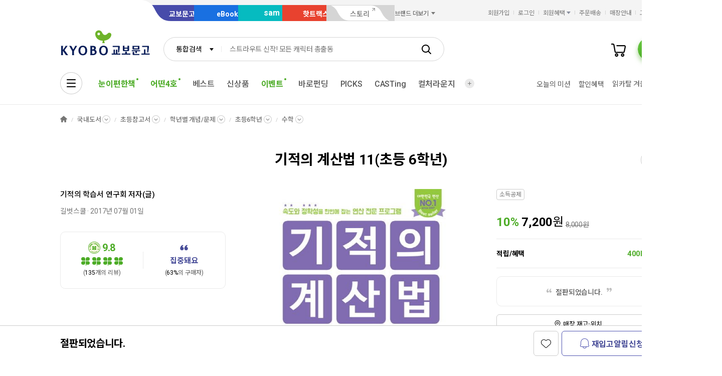

--- FILE ---
content_type: application/javascript
request_url: https://product.kyobobook.co.kr/lib/kbb-js/plugins.ui-review-list.min.js?t=202601131110
body_size: 15444
content:
/*! @kyobobook/kbb-js v1.0.10 (build 20260105-151934) */
!function(t,e){"object"==typeof exports&&"object"==typeof module?module.exports=e():"function"==typeof define&&define.amd?define([],e):"object"==typeof exports?exports.__KbbJS__=e():(t.__KbbJS__=t.__KbbJS__||{},t.__KbbJS__["plugins.ui-review-list"]=e())}(self,(function(){return(self.webpackChunk_KbbJS_=self.webpackChunk_KbbJS_||[]).push([[407],{30573:function(t,e,i){"use strict";i.d(e,{Fp:function(){return l},aE:function(){return o}});i(91829),i(57170);var n=i(78490),s=i.n(n),r=i(51956);function o(t){let e="".concat(r.CDN_HOST,"/").concat(t);return null===t?"":(t.indexOf("http")>=0?e=t:e.indexOf("localhost")>=0&&(e=e.indexOf("jwplayer")<0?"https://contents.ndev.kyobobook.co.kr/".concat(t):t),e)}function l(t){let e=arguments.length>1&&void 0!==arguments[1]?arguments[1]:1;return null===t||(0===e?t=t.replace(/<|>|"|'|%|;|\(|\)|&|\+|-/g,""):1===e?(t=(t=t.replace(/</g,"&lt;")).replace(/>/g,"&gt;"),t=s()(t).call(t,/(?:\r\n|\r|\n|\\r|\\n)/g,"<br/>")):2===e&&(t=(t=t.replace(/</g,"%3C")).replace(/>/g,"%3E"))),t}},76739:function(t,e,i){"use strict";i.d(e,{i:function(){return v},Q:function(){return _}});var n=i(38441),s=i(77631),r=i(73966),o=i(7984),l=i(96526);const a=[{value:r.aZ.CALUMNY,text:"비방, 명예훼손, 욕설, 혐오발언"},{value:r.aZ.PROMOTION,text:"홍보, 영리목적"},{value:r.aZ.OBSCENE,text:"음란, 유해, 불법정보"},{value:r.aZ.UNRELATED,text:"도서와 무관한 내용"},{value:r.aZ.PAPERING,text:"도배 및 내용이 없는 리뷰"},{value:r.aZ.ETC,text:"기타"}];function c(){return(0,l.Rd)("btn_dialog_close","닫기","hidden").prepend((0,l.T0)("ico_dialog_close")).on("click",(()=>this.close()))}function h(){return(0,l.ut)("dialog_header").append(this.isMobile?(0,l.ut)("dialog_title").text("신고/차단"):(0,l.ut)("dialog_title","p").text("신고/차단"))}function d(){const t="신고 내용을 입력해 주세요.",e=(0,l.ut)("form_textarea","TEXTAREA").attr({title:t,placeholder:t,disabled:!0}).css({height:"".concat(this.isMobile?"68px":"55px")}).on("input",function(t){if(!this.isRequiredMessage)return;const e=t.target.value.trim().length;this.getElement("form.btn.declr").prop("disabled",!e)}.bind(this)),{wrap:i}=(0,l.z3)(300,null,e);this.setElement("form.content",e);return(0,l.ut)("byte_check_wrap").append([e,(0,l.ut)("byte_check_footer").append(i)])}function u(t,e){let{value:i,text:n}=t;const s=this.genElementId("rdoinput"),r=[s,e].join("_"),o=(0,l.ut)({id:r,type:"radio",name:s,value:i},"INPUT").on("change",(t=>{this.getElement("form.btn.declr").prop("disabled",!1),this.$selected=o})),a=(0,l.ut)({for:r,text:n},"LABEL"),c=[(0,l.T0)("form_rdo").append([o,a]),"기타"!==n?void 0:d.call(this)].filter(Boolean);return(0,l.ut)("chk_col_item","LI").append(c)}function p(){var t=this;const e=a.map((function(){for(var e=arguments.length,i=new Array(e),n=0;n<e;n++)i[n]=arguments[n];return u.apply(t,i)})),i=(0,l.ut)("chk_col_list toggle_textarea_list","UL").append(e);return this.setElement("form.list.wrap",i),i}function m(){const t=this.isMobile?(0,l.ut)("title_heading fw_medium"):(0,l.ut)("info_text font_size_sm","P"),e=(0,l.GR)(["round_gray_box type_sub","box_info_inner",p.call(this)]),i=(0,l.ut)("bul_item_asterisk|font_size_xxs|font_size_xs","P").append("허위 신고일 경우, 신고자의 서비스 활동이 제한될 수 있으니 유의하시어".concat(this.isMobile?" ":"<br>","신중하게 신고해 주세요.")),n=(0,l.ut)(this.isMobile?"title_wrap title_size_def":"custom_scroll_wrap").append([t.append(["신고 사유를 선택해 주세요.","신고 내용은 이용약관 및 정책에 의해 처리됩니다."].join("<br/>"))]),s=(0,l.Rd)("btn_md btn_primary","신고").on("click",(()=>this.submit())),r=(0,l.ut)(this.isMobile?"btn_wrap page_bottom":"btn_wrap").append(s),o=(0,l.ut)({class:"hr_style"},"hr"),a=this.isMobile?(0,l.ut)({class:"title_wrap title_size_def"},"div").append((0,l.ut)({class:"title_heading fw_medium",text:"이 글을 작성한 작성자의 모든 글은 블라인드 처리 됩니다."},"p")):(0,l.ut)({class:"info_text font_size_sm",text:"이 글을 작성한 작성자의 모든 글은 블라인드 처리 됩니다."},"p"),c=(0,l.Rd)("btn_md btn_line_gray","차단").on("click",(()=>this.blockSubmit())),h=(0,l.ut)("btn_wrap").append(c);this.setElement("form.btn.declr",s),this.getElement("form.btn.declr").prop("disabled",!0),this.setElement("form.btn.block",c);return(0,l.ut)("dialog_contents").append(this.isMobile?[n,e,i,r,o,a,h]:n.append([e,i,r,o,a,h]))}function f(t){this.$root.addClass("has_btn"),this.isMobile&&this.$root.attr({"data-class":"dialog_bottom"});const e=[...[c,h,m].map((t=>t.call(this)))];this.setOption("innerHtml",e)}class v extends n.a{constructor(){super(),this.article=null,this._$selectedEl=null,this.once(s.cg.CREATE_BEFORE,(()=>f.call(this))),this.on(s.cg.CLOSE,(()=>this.clear())),this.create().then((()=>this.initialized=!0))}get auth(){return this.modules.get("auth")}get postId(){return this.getOption("post.id")}set postId(t){this.setOption("post.id",t)}get type(){return this.getOpion("post.type")}set type(t){this.setOption("post.type",t)}get $selected(){return this._$selectedEl}set $selected(t){if(t===this.$selected)return;null==t&&this.$selected&&this.$selected.prop("checked",!1),this._$selectedEl=t;const e=this.isRequiredMessage;this.$content.prop("disabled",!e),this.getElement("form.btn.declr").prop("disabled",e),e||setTimeout((()=>{this.$content.trigger("focus").trigger("input").prop("selectionEnd")}))}get code(){if(null!=this.$selected)return this.$selected.val()}get isRequiredMessage(){return this.code===r.aZ.ETC}get $content(){return this.getElement("form.content")}get contentValue(){return this.$content.val().trim()}submit(){let t=arguments.length>0&&void 0!==arguments[0]&&arguments[0];const{id:e,type:i,revwKindCode:n}=this.article.data,l={[r.WT.REPORT_BAN_POST_TYPE]:r.RA[i],[r.WT.REPORT_BAN_ID]:e,[r.WT.REPORT_BAN_CODE]:t?r.aZ.ETC:this.code,[r.WT.REVIEW_KIND_CODE]:n};return(this.isRequiredMessage||t)&&(l[r.WT.REPORT_BAN_MSG]=t?r.B.BLOCK:this.contentValue),r.SL.reportBan(l).then((()=>{"002"===l.revwKindCode?this.ui.alert("차단이 완료되었습니다.\n차단된 작성자의 글은 블라인드 처리됩니다.").then((()=>{this.close(),$(".revw_txt_"+e).html("고객님 요청에 의해 블라인드 처리되었습니다."),$(".revw_num_"+e).remove()})):"004"===l.declrCttsCode?($("#cmnt_num_"+e+" .reply_contents").html('<div class="comment_status_box">\n              <div class="ico_report"></div>\n              <div class="comment_status_text">고객님 요청에 의해 블라인드 처리 되었습니다.</div>\n            </div>'),$("#cmnt_num_"+e+" .report_item").hide()):this.article.emit(o.Iv.UPDATE_ITEMS)})).catch((()=>this.ui.alert(s.AQ.HTTP_ERROR))).finally((()=>{t?(this.ui.alert("차단이 완료되었습니다.\n차단된 작성자의 글은 블라인드 처리됩니다.").then((()=>{this.close()})),$(".revw_txt_"+e).html("고객님 요청에 의해 블라인드 처리되었습니다."),$(".revw_num_"+e).remove()):this.close()}))}blockSubmit(){const{id:t,type:e,authorId:i,revwKindCode:n}=this.article.data,l=$("html").data("service"),a=this.ua.isMobile?r.NH.MOBILE:r.NH.PC,c=this.ua.isMobileApp?this.ua.isAndroid?r.uz.ANDROID:r.uz.IOS:null,h={[r.WT.BLOCK_MMBR_NUM]:i,[r.WT.BLOCK_POST_TYPE]:r.RA[e],[r.WT.BLOCK_POST_ID]:t,[r.WT.BLOCK_TERML_DVSN_CODE]:a,[r.WT.BLOCK_TERML_OS_TYPE_CODE]:c,[r.WT.ONLN_JOB_DVSN_CODE]:l?r.e4[l]:"",[r.WT.REVIEW_KIND_CODE]:n};return r.SL.block(h).then((()=>{this.ui.alert("차단이 완료되었습니다.\n차단된 작성자의 글은 블라인드 처리됩니다.").then((()=>{"002"===h.revwKindCode?($(".revw_txt_"+t).html("고객님 요청에 의해 블라인드 처리되었습니다."),$(".revw_num_"+t).remove(),this.close()):"004"===h.blkCttsCode?(this.article.uber.emit(o.Iv.UPDATE_ITEMS),this.close()):(this.article.emit(o.Iv.UPDATE_ITEMS),this.close(),this.isMobile||window.scrollTo({top:$("#ReviewList1").offset().top}))}))})).catch((()=>this.ui.alert(s.AQ.HTTP_ERROR)))}clear(){this.article=null,this.$selected=null,this.getElement("form.btn.declr").prop("disabled",!0),this.$content.val("").trigger("input")}async open(t){if(!this.active&&null!=t){if(await this.auth.authorize(),!this.auth.authorized)return this.ui.loginAlert();this.article=t,super.open()}}}const _=new v},59583:function(t,e,i){"use strict";i.r(e),i.d(e,{default:function(){return Jt}});var n=i(82324),s=i(13792),r=i(77631),o=i(76555),l=i.n(o),a=i(35820),c=i.n(a),h=i(62839),d=i(73966),u=i(30702),p=i(7984),m=i(51956);function f(t){const e=this.getElement("view.filter.items").find((e=>e.data("value")===t));if(null!=e)return e.children("BUTTON")}function v(t,e){const i=f.call(this,t);if((0,h.setClassName)(i,u.Ne,!e),t===d.kD.ALL){const t=()=>{var t;if("library"===(null==this||null===(t=this.options)||void 0===t||null===(t=t.render)||void 0===t?void 0:t.type)){const t="작성한 리뷰";return $(".afterRvCnt").text("".concat((0,m.numberWithCommas)(e))),t}return"001"===this.listType?"댓글":"007"===this.listType?"Q&A":"Klover 리뷰"};return this.getElement("title.inner").text("".concat(t()," (").concat((0,m.numberWithCommas)(e),")"))}null!=i&&!e&&i.hide()}function _(t){var e;const{code:i,count:n,originData:s}=t,r=v.bind(this);r(i,n);let o=this.productId;var l,a;"detail"===(null==this||null===(e=this.options)||void 0===e||null===(e=e.render)||void 0===e?void 0:e.type)&&(o=(null==s||null===(l=s.list)||void 0===l?void 0:l.length)>0?null==s||null===(a=s.list[0])||void 0===a?void 0:a.pid:this.productId);return d.SL.getListCount(o).then((t=>{Object.keys(t).forEach((e=>{if(E.call(this,e,n),e===i)return;const s=t[e];r(e,s)}))}))}function E(t,e){if(!(t===d.kD.FUNDING&&"funding"===m.CURRENT_SERVICE))return;const i=(0,m.numberWithCommas)(e),n=this.getElement("title.inner");if("007"===this.listType)return n.text("Q&A (".concat(i,")")),void $("#qnaCnt").text("(".concat(i,")"));n.text("Klover 리뷰 (".concat(i,")")),$("#reviewCnt").text("(".concat(i,")")),$('[data-kbbfn-role="tab-view"] .tab_item').addClass("ui-state-active");return f.call(this,t).show()}function g(){$("#reviewRewardBtn").on(r.CommonEvent.CLICK,(()=>{$("#popReviewRewardInfo").dialog("open")})),this.once(r.CommonEvent.INITIALIZED,(()=>{this.$root.kbbfn(this).trigger(r.GU.READY,[this])})),this.bind([u.Iv.CHANGE_FILTER,u.Iv.CHANGE_SORT],(()=>{this.pending||this.fetchData()})),this.on(u.Iv.UPDATE_ITEMS,(t=>{let{method:e}=t;switch(e){case"post":if(l()(this)!==d.Ny.LATEST)return void(this.sort=d.Ny.LATEST);break;case"delete":this.modules.ready("ui-review-form").then((t=>{t.emit(p.G2.SUBMIT_SUCCESS,{from:this,method:e})}))}this.fetchData()})),this.on(u.Iv.FETCH_DATA,(t=>{let{data:e,append:i}=t;_.call(this,{code:this.filter,count:e.total,originData:e});try{this.filter!==d.kD.PURCHASE||e.total||this.listComp.once(r.Gs.RENDER_FINISH,(()=>{this.filter=d.kD.ALL}))}catch(t){}if(this.isMobile&&i)return this.listComp.append(e);this.listComp.empty().data=e})),this.on(u.Iv.UPDATE_POST,(t=>{let{from:e}=t;const i=this.getItem(e.postId);null!=i&&i.reload()}))}var b=i(91829),y=i.n(b),T=i(49804),w=i.n(T),C=i(76739);function I(t){const{title:e}=this.data,{imgUrl:i}=this.data.data,n=this.genElementId(["edit",this.postId].join("_")),o=this.listType===d.ReviewListType.COMMENT||this.listType===d.ReviewListType.QNA;t.attr({"data-role":"btn-dialog","data-target":"#"+n});const l={type:o?"comment":"klover",id:this.postId,"list-for":this.listId,"prod-title":e,"prod-imageUrl":i};if(o){const t="007"===$("#scrollSpyProjQna").data("kbbfnCmntCode")?$("#scrollSpyProjQna").data("kbbfnProdTitle"):$("#"+this.listId).data("kbbfn-cmnt-title"),e=(0,s.U2)(this.data,"data");Object.assign(l,{"cmnt-id":(0,s.U2)(e,d.WT.REPLY_TOP_POST_ID),"cmnt-code":(0,s.U2)(e,d.WT.POST_STATUS),"cmnt-title":t,"prod-title":t})}return t.one(r.GU.READY,((t,e)=>{e.listModule=this.uber})).kbbfn("ui-review-form",l)}function k(t){const e=this.listType.toLowerCase(),i=this.genElementId("post");t.attr({"data-role":"btn-dialog","data-target":"#"+i});const n={type:e,"list-for":this.id},s=this.getOption("prod");s&&Object.keys(s).forEach((t=>{const e=s[t];null!=e&&(n["prod-"+t]=e)}));const o=this.getOption("cmnt");return o&&Object.keys(o).forEach((t=>{const e=o[t];null!=e&&(n["cmnt-"+t]=e)})),t.one(r.GU.READY,((t,e)=>{e.listModule=this})).kbbfn("ui-review-form",n)}function S(t){t.length&&t.each(((t,e)=>{const i=$(e);k.call(this,i)}))}function O(t,e){const i=this.isMobile;let n,s,r;switch(t){case"ico_spoiler":case"login":r="ico_arw",s=i?"hidden":"text",n=this.isMobile?"btn_more_show":"btn_xxs btn_line_gray";break;default:return}const o=(0,h.createBtnEl)(n,e,s);return r&&o.prepend((0,h.createSpanEl)(r)),o}function R(t,e,i){const n=O.apply(this,[e,i]),s=[e?(0,h.createEl)(e):void 0,(0,h.createEl)("comment_status_text").append([t,n].filter(Boolean))].filter(Boolean),r=(0,h.createEl)("comment_status_box");return"ico_spoiler"===e&&this.isMobile&&r.addClass("type_row"),{wrap:r.append(s),button:n}}function N(t){const e=(0,h.createBtnEl)("btn_xs btn_light_gray","취소").on("click",(()=>{this.form=!1})),i=(0,h.createBtnEl)("btn_xs btn_primary disabled","등록").on("click",(()=>{i.hasClass("disabled")||this.submit()}));null==t&&(t=function(t){const e=t.target.value.trim().length;(0,h.setClassName)(i,"disabled",!e)});const n=(0,h.createEl)({class:"form_textarea",title:"답글 입력",placeholder:"1000자 이내로 입력해주세요."},"TEXTAREA").on("input",t.bind(this)).on("keypress",(t=>{"ENTER"===t.code&&t.ctrlKey&&i.trigger("click")})),{wrap:s}=(0,h.createTextLenChecker)(1e3,null,n),r=(0,h.createEl)("byte_check_footer").append([s,(0,h.createEl)("btn_wrap").append([e,i])]);return{$formWrap:(0,h.createEl)("reply_write_area").append((0,h.createEl)("byte_check_wrap").append([n,r])),$textArea:n,$cancel:e,$submit:i}}function A(t,e){return(0,h.createBtnEl)("btn_comment_util",t).attr("data-role",e)}const x={EDIT:"수정",DELETE:"삭제",REPORT:"신고/차단"};function L(t){var e;const{authorLoginId:i,created:n,isBan:r,isBlockedBySelf:o}=this.data,l={},a=[i,n,...(this.editable?["edit","delete"]:["report"]).map((e=>{var i;if(r&&"report"===e||o)return;if(y()(i=(0,s.U2)(t,"ignore",[])).call(i,e))return;const n=A(x[e.toUpperCase()],e);let a;switch(e){case"report":a=()=>C.Q.open(this);break;case"delete":a=()=>this.delete()}return a&&n.on("click",a.bind(this)),l[e]=n,n})).filter(Boolean)],c=w()(e=a.map(((t,e)=>{const i=(0,h.createSpanEl)("info_item").append(t);return a.length>e+1?[i,(0,h.createSpanEl)("gap"," | ")]:i}))).call(e);if("007"===this.data.data.cmntSrceCttsCode){var d;const t=null===(d=this.data.data.data)||void 0===d?void 0:d.managers;if(t&&y()(t).call(t,this.data.data.data.mmbr_num)){const t=(0,h.createSpanEl)("txt_answer").append("판매자 답변");c.unshift(t,(0,h.createSpanEl)("gap"," | "))}}return{children:c,controls:l}}function D(t){const{children:e,controls:i}=L.call(this,t);return{$wrap:(0,h.createEl)("user_info_box").append(e),controls:i}}function B(t){const e=(0,h.createEl)("no_data_desc");(0,s.HD)(t)?e.text(t):((0,h.isElement2)(t)||(0,s.kJ)(t))&&e.append(t);return{wrap:(0,h.createEl)("no_data size_sm has_line").append(e),content:e}}function M(t){const{children:e,controls:i}=P.call(this,t);return{$wrap:(0,h.createEl)("user_info_box").append(e),controls:i}}function P(t){var e;const{authorLoginId:i,created:n,isBan:r,isBlockedBySelf:o}=this.data,l={},a=[i,n,...(this.editable?["edit","delete"]:["report"]).map((e=>{var i;if(r&&"report"===e||o)return;if(y()(i=(0,s.U2)(t,"ignore",[])).call(i,e))return;const n=A(x[e.toUpperCase()],e);let a;switch(e){case"report":a=()=>C.Q.open(this);break;case"delete":a=()=>this.delete()}return a&&n.on("click",a.bind(this)),l[e]=n,n})).filter(Boolean)],c=w()(e=a.map(((t,e)=>{const i=(0,h.createSpanEl)("info_item").append(t);return a.length>e+1?[i,(0,h.createSpanEl)("gap"," | ")]:i}))).call(e);if(this.data.type===d.eO.COMMENT){var u,p;const t=null===(u=this.data.data)||void 0===u?void 0:u.managers,e=null===(p=this.data.data)||void 0===p?void 0:p.replyCommentList.map((t=>t.mmbr_num));if(t.filter((t=>y()(e).call(e,t))).length>0){const t=(0,h.createEl)("emph_l","EM").append("답변완료");c.push(t)}}return{children:c,controls:l}}var U=i(49837),H=i(85442),K=i(54569);function Q(){let t;const e=this.getOption("type").toLowerCase(),i=(0,U._7)("service.event.host").indexOf(window.location.host)>-1;if("klover"===e&&i){const e=this.getOption("prod");return"004"===(null==e?void 0:e.type)?u.e0.map((e=>(t="펀딩 리뷰",e=d.IE.FUNDING,{label:t,value:e}))).filter(Boolean):u.jq.map((e=>{switch(e){case d.o2.ALL:t="전체";break;case d.o2.PURCHASE:t="구매"}return t+=" 리뷰",{label:t,value:e}})).filter(Boolean)}return u.GL.map((e=>{switch(e){case d.kD.ALL:t="전체";break;case d.kD.PURCHASE:t="구매";break;case d.kD.AFT_MONTH:t="한 달 후";break;case d.kD.FUNDING:t="펀딩"}return t+=" 리뷰",{label:t,value:e}})).filter(Boolean)}function j(){return Q.call(this).map((t=>{let{label:e,value:i}=t;const n=(0,h.createBtnEl)("tab_link",e,"tab_text"),s=(0,h.createEl)("tab_item","LI").attr("data-value",i).append(n);let r=this.filter;switch(K.e.call(this)){case H.EJ.PRODUCT:r=d.kD.PURCHASE;break;case H.EJ.FUNDING:r=d.kD.FUNDING}return i===r?s.addClass(u.Zx):n.addClass(u.Ne),s.on("click",(()=>{n.hasClass(u.Ne)||(this.filter=s.data("value"))}))}))}function z(){return Object.keys(d.Ny).map((t=>{const e=d.Ny[t];let i;switch(e){case d.Ny.FAVORITE:i="좋아요 순";break;case d.Ny.LATEST:i="최신순"}return{label:i,value:e}})).map((t=>{let{label:e,value:i}=t;const n=(0,h.createEl)(null,"OPTION").attr("value",i).text(e);return d.Ny.FAVORITE===i&&n.attr("selected",!0),n}))}function F(){var t,e,i,n,s;const r=this.isMobile,o=j.call(this),l=(0,h.createEl)("tabs","UL").append(o);this.setElement("view.filter.items",o);const a=z.call(this),c=(0,h.createEl)(null,"SELECT").append(a);this.setElement("view.sort.options",a),this.setElement("view.sort.selector",c);const p=(0,h.createEl)(["form_sel type_sm||type_no_line"]).append(c),m=(0,h.createEl)("comment_list");let f;if(this.isMobile){const t=(0,h.createSpanEl)("text");f=(0,h.createEl)("more_btn_wrap").append((0,h.createBtnEl)("btn_more_cont").append([t,(0,h.createSpanEl)("ico_arw")])),this.setElement("list.more.btn",f),this.setElement("list.more.text",t)}else f=(0,h.createEl)("pagination"),this.setElement("view.list.pagi",f);const v=(0,h.createEl)("comment_wrap").append([m,f].filter(Boolean));null!=this&&null!==(t=this.options)&&void 0!==t&&null!==(t=t.view)&&void 0!==t&&t.prdheader&&v.addClass("has_title"),"library"===(null==this||null===(e=this.options)||void 0===e||null===(e=e.render)||void 0===e?void 0:e.type)&&v.addClass("library"),"library-list"===(null==this||null===(i=this.options)||void 0===i||null===(i=i.render)||void 0===i?void 0:i.type)&&v.addClass("library"),this.setElement("view.list.wrap",v),this.setElement("view.list.content",m),this.isMobile&&f.on("click",(()=>{var t;const e=null===(t=this.listComp)||void 0===t?void 0:t.page;this.listComp.page=Number(e+1)}));const _=(0,h.createEl)("tab_list_wrap").append([l,(0,h.createEl)("right_area").append(p)]),E=this.getElement("view.wrap").empty();let g;switch(this.listType){case d.ReviewListType.COMMENT:g=v;break;case d.ReviewListType.KLOVER_REVIEW:g=!1===(null==this||null===(n=this.options)||void 0===n||null===(n=n.view)||void 0===n?void 0:n.tabs)?v:[_,(0,h.createEl)("tab_content").append(v)];break;case d.ReviewListType.QNA:g=v}!1===(null==this||null===(s=this.options)||void 0===s||null===(s=s.view)||void 0===s?void 0:s.tabs)||this.listType===d.ReviewListType.COMMENT||this.listType===d.ReviewListType.QNA?E.replaceWith(g):E.append(g);const b=()=>{const t=c.val();this.setSession(u.U5.SORT,t),this.emit(u.Iv.CHANGE_SORT,{data:t})};return r?c.on("change",b):setTimeout((()=>{c.selectmenu().on("selectmenuchange",b)})),E}const G="data-kbbfn",W=G+"-role",V=G+"-list-for";function Y(){const t=$(this.getOption("trigger"));this.setElement("root",t);let e=t.attr("id");null==e&&(e=this.uuid,t.attr("id",e)),this._id=e;const i=t.find("[".concat(W,'="title"]')),n=i.find(".title_heading");this.setElement("title.wrap",i),this.setElement("title.inner",n);const s=t.find("[".concat(W,'="tab-view"]'));this.setElement("view.wrap",s);const r=["BUTTON[".concat(V,"=").concat(this.id,"]"),":not([".concat(G,"*=review-form])")].join(""),o=this.ui.$contents.find(r);S.call(this,o),F.call(this)}var Z=i(62836),J=i(89477);class q extends n.Kp{constructor(t,e){super(t),this._data=e}get data(){return this._data}set data(t){this._data=t,this.emit(u.VD.UPDATE_DATA,{data:t})}get postType(){return this.data.type}get postId(){return this.data.id}get editable(){return this.authorized&&this.user.get("sub")===this.data.authorId}}var X=i(30573);function tt(){var t;if("007"===(null===(t=this.data.data.data)||void 0===t?void 0:t.cmnt_srce_ctts_code)){const{$wrap:t,controls:e}=D.call(this,{ignore:["report"]});return Object.keys(e).forEach((t=>{const i=e[t];let n;if("edit"===t)n=()=>this.toggleForm();n&&i.off("click").on("click",n.bind(this))})),t}{const{$wrap:t,controls:e}=D.call(this,{});return Object.keys(e).forEach((t=>{const i=e[t];let n;switch(t){case"edit":n=()=>this.toggleForm();break;case"report":i.addClass("report_item")}n&&i.off("click").on("click",n.bind(this))})),t}}function et(){const t=(0,h.createEl)("reply_header").append(tt.call(this)),{$formWrap:e,$textArea:i,$submit:n}=N.call(this,(function(t){const e=t.target.value.trim()!==this.originContent;this.setClassName("form.submit","disabled",!e)}));this.setElement("form.wrap",e),this.setElement("form.content",i),this.setElement("form.submit",n);const s=(0,h.createEl)("reply_text").html((0,X.Fp)(this.data.content));this.setElement("content",s);const{isBlind:r}=this.data,o=r?(0,h.createEl)("reply_contents").append([it.apply(this)]):(0,h.createEl)("reply_contents").append([s,e]),l=(0,h.createEl)("reply_item").append([t,o]).attr("id","cmnt_num_"+this.data.data.cmntNum);this.setElement("root",l)}function it(){var t;let{isBlind:e,isBanBySelf:i,isBanByOthers:n,isBlockedBySelf:s,isSpoiler:r}=this.data;var o;null!==(t=this.data)&&void 0!==t&&null!==(t=t.data)&&void 0!==t&&t.isBlockedBySelf&&(s=null===(o=this.data)||void 0===o||null===(o=o.data)||void 0===o?void 0:o.isBlockedBySelf);if(!e)return;let l,a,c="ico_report";if(i||s?l="고객님 요청에 의해 블라인드 처리 되었습니다.":n?l="다른 고객님들의 요청에 의해 블라인드 처리되었습니다.":r&&(l='이 리뷰에는 <span class="fw_bold">스포일러가 포함</span>되어있습니다.',c="ico_spoiler",a="보기"),null==l)return;const{wrap:h,button:d}=R.apply(this,[l,c,a]);return d&&d.one("click",(()=>{h.hide(),["content.inner","footer.wrap"].forEach((t=>this.getElement(t).show()))})),h}class nt extends q{constructor(t,e){super(t,e),et.call(this),this.initialized=!0}get api(){return this.uber.api}get topPostId(){return this.uber.topPostId}get originContent(){return this.getElement("content").text()}get $formContent(){return this.getElement("form.content")}get formContent(){return this.$formContent.val().trim()}set formContent(t){null==t&&(t=""),this.$formContent.val(t).trigger("input")}get form(){return this.getElement("form.wrap").hasClass("active")}set form(t){t!==this.form&&(this.uber.items.forEach((t=>{t!==this&&t.form&&(t.form=!1)})),this.formContent=t?this.originContent:"",this.setClassName("form.wrap","active",t),this.setClassName("content","hidden",t),t&&setTimeout((()=>{const t=this.$formContent.val();t&&(this.$formContent.val(t+" "),this.$formContent.val(t)),this.$formContent.trigger("focus").prop("selectionEnd")})))}toggleForm(){this.form=!this.form}submit(){const t={id:this.postId,content:this.formContent};return this.api.update(t).then((()=>{this.uber.emit(u.Iv.UPDATE_ITEMS)}))}delete(){return this.ui.alert({code:r.X4.AL_05_0027}).then((t=>{let{value:e}=t;return e?this.api.delete(this.postId).then((()=>{this.uber.emit(u.Iv.UPDATE_ITEMS)})):c().resolve()}))}}function st(){const t=(0,h.createEl)("auto_overflow_wrap");this.setElement("list.more.wrap",t);const e=(0,h.createEl)("reply_list");this.setElement("list.more.content",e);const i=(0,h.createBtnEl)("btn_more_body","답글 더보기").append((0,h.createSpanEl)("ico_arw"));i.on("click",(()=>{(0,J.Q2)(i),(0,h.setClassName)(t,"active",i.hasClass("active"))})),this.setElement("list.more.btn",i);const n=(0,h.createEl)("auto_overflow_contents").append((0,h.createEl)("auto_overflow_inner").append(e));return t.append([n,(0,h.createEl)("auto_overflow_footer").append(i)])}function rt(){const{$formWrap:t,$textArea:e}=N.call(this);this.setElement("form.wrap",t),this.setElement("form.content",e);const i=(0,h.createEl)("reply_list");this.setElement("list.main.content",i);const n=st.call(this),s=(0,h.createEl)("reply_list_area").append([i,n]);let r;if(this.setElement("list.main.wrap",s),!this.authorized){const t="답글 등록은 로그인 후 이용할 수 있습니다.",{wrap:e,button:i}=R.apply(this,[t,"login","로그인"]);r=e,i&&i.on("click",(()=>this.ui.loginAlert()))}const o=(0,h.createEl)("reply_wrap").hide().append([r,t,s].filter(Boolean));return this.setElement("root",o),o}function ot(){this.on(u.rf.FETCH_DATA,(t=>{let{data:e}=t;const{total:i,list:n}=e;this.uber.getElement("reply.count").text(i),this.items=n})),this.on(u.rf.CHANGE_DISPLAY,(()=>{this.items.forEach((t=>t.form=!1))})),this.on(u.Iv.UPDATE_ITEMS,(()=>{this.fetchList().then((()=>this.formContent=""))}))}const lt=5;class at extends n.Kp{constructor(t){super(t),this._api=new d.QJ({type:this.replyType,postType:(0,s.U2)(t,"postType"),listId:(0,s.U2)(t,"listId"),hgrnCmntNum:this.hgrnCmntNum,topPostId:this.topPostId}),this._items=[],rt.call(this),this.uber.$root.append(this.$root),ot.call(this),this.initialized=!0}get api(){return this._api}get isCmntType(){return this.uber.isCmntType}get isQnaType(){return this.uber.isQnaType}get topPostId(){return this.isCmntType||this.isQnaType?this.uber.uber.getOption("cmnt.id"):this.uber.postId}get hgrnCmntNum(){return this.isCmntType||this.isQnaType?this.uber.postId:0}get replyType(){return this.isCmntType||this.isQnaType?this.uber.uber.getOption("cmnt.code"):d.bg.KLOVER}get items(){return this._items}set items(t){const e=t.map((t=>new nt(this,t)));[{name:"main",args:[0,lt]},{name:"more",args:[lt]}].forEach((t=>{let{name:i,args:n}=t;const s=this.getElement("list.".concat(i,".content")),r=e.slice(...n).map((t=>t.$root));s.empty().append(r),"more"===i&&e.length>lt&&this.getElement("list.more.wrap").addClass("overflow")})),this._items=e,this.emit(u.rf.CHANGE_DISPLAY,{value:this.active})}get active(){return this.$root.is(":visible")}set active(t){t!==this.active&&(this.form=t&&this.authorized,!t&&this.getElement("list.more.wrap").hasClass("active")&&this.getElement("list.more.btn").trigger("click"),this.$root[t?"show":"hide"](),this.active&&this.emit(u.Iv.UPDATE_ITEMS),this.emit(u.rf.CHANGE_DISPLAY,{value:t}))}get $formContent(){return this.getElement("form.content")}get formContent(){return this.$formContent.val().trim()}set formContent(t){null==t&&(t=""),this.$formContent.val(t).trigger("input")}get form(){return this.getElement("form.wrap").hasClass("active")}set form(t){t!==this.form&&(this.setClassName("form.wrap","active",t),t?setTimeout((()=>{this.$formContent.trigger("focus").prop("selectionStart")})):(this.formContent="",this.items.length||(this.active=!1)))}toggle(){this.active=!this.active}fetchList(){return this.api.list().then((t=>{this.emit(u.rf.FETCH_DATA,{data:t})}))}submit(){let t;this.authorized||(t="REPLY_LIST_UNAUTHORIZED");const e=this.formContent;if(e.length||(t="REPLY_LIST_NO_CONTENT"),t)return c().reject(new Error(t));const i={content:e};return this.api.post(i).then((()=>{this.emit(u.Iv.UPDATE_ITEMS)})).catch((t=>{if((0,s.e$)(t,"code")){const e=(0,s.e$)(t,"code")?t:t.message||t;return this.ui.alert(e)}if((e=t)&&e.stack&&e.message){const e=(0,s.e$)(t,"code")?t:t.message||t;return this.ui.alert(e)}var e;const i=(0,s.U2)(t,"detailMessage");return this.ui.alert(i||r.AQ.HTTP_ERROR)}))}}var ct=i(96526);const{COMMENT:ht,QNA:dt}=d.ReviewListType,ut=[{code:d.T5.KYOBOBOOK,clsname:"badge_kyobo",label:"종이책"},{code:d.T5.EBOOK,clsname:"badge_ebook",label:"eBook"},{code:d.T5.HOTTRACKS,clsname:"badge_hottracks",label:"핫트랙스"}];function pt(t,e){return(0,h.createSpanEl)(["badge_sm badge_pill",e]).append((0,h.createSpanEl)("text",t))}function mt(t){if(null==t)return;const e=ut.find((e=>e.code===t));if(null==e)return;const{clsname:i,label:n}=e;return pt(n,i)}function ft(t){let e;switch(t){case d.kD.PURCHASE:e="구매자";break;case d.kD.AFT_MONTH:e="한달 후 리뷰";break;case d.kD.FUNDING:e="펀딩 리뷰"}if(null!=e)return pt(e,"badge_line_gray")}function vt(){const{siteCode:t,postType:e}=this.data,i=[mt(t),ft(e)].filter(Boolean);if(i.length)return(0,h.createSpanEl)("badge_box").append(i)}function _t(){const{postType:t}=this.data;let e="리뷰";switch(t){case d.kD.PURCHASE:e="구매리뷰";break;case d.kD.AFT_MONTH:e="한달 후 리뷰";break;case d.kD.FUNDING:e="펀딩리뷰"}if(null!=e)return(0,h.createSpanEl)("review_type",e)}function Et(){var t;const{$wrap:e,controls:i}=D.call(this);if(Object.keys(i).forEach((t=>{const e=i[t];if("edit"===t)I.call(this,e)})),this.setElement("post.controls",i),this.listType===ht)return e;if(this.listType===dt)return e;if("library"===(null==this||null===(t=this.uber)||void 0===t||null===(t=t.options)||void 0===t||null===(t=t.render)||void 0===t?void 0:t.type))return e;const n=vt.call(this);return e.prepend(n)}function gt(){var t;const{rating:e,emotion:i}=this.data,n=(0,h.createEl)("form_rating","INPUT").attr({type:"number",value:e*p.cL,title:"평가점수 선택",readonly:!0,"data-size":"sm"});this.setElement("header.rating",n);const s=[n];let r;null!=i&&(r=(0,h.createSpanEl)("review_quotes_text",i),this.setElement("header.emotion",r),s.push((0,h.createSpanEl)("gap","/"),r));const o=(0,h.createEl)("review_summary_wrap");return"library"!==(null==this||null===(t=this.uber)||void 0===t||null===(t=t.options)||void 0===t||null===(t=t.render)||void 0===t?void 0:t.type)||this.ua.isMobile?o.append(s.filter(Boolean)):[_t.call(this),o.append(s.filter(Boolean))]}function bt(){var t;const e=[];"library"===(null==this||null===(t=this.uber)||void 0===t||null===(t=t.options)||void 0===t||null===(t=t.render)||void 0===t?void 0:t.type)?this.ua.isMobile?(e.push({fn:_t}),e.push({fn:Et}),e.push({fn:gt})):(e.push({name:"left",fn:gt}),e.push({name:"right",fn:Et})):this.listType!==dt?(e.push({name:"left",fn:Et}),this.listType!==ht&&e.push({name:"right",fn:gt})):e.push({name:"left",fn:wt});const i=e.map((t=>{let{name:e,fn:i}=t;const n=i.call(this);if(null==n)return;if(null==e)return n;const s=(0,h.createEl)(e+"_area");return this.setElement("header.".concat(e,".wrap"),s),s.append(n)})).filter(Boolean);return(0,h.createEl)("comment_header").append(i)}function yt(){var t;const e=null==this||null===(t=this.uber)||void 0===t||null===(t=t.options)||void 0===t?void 0:t.view;if(null!=e&&e.prdheader){const{cmdtName:t,cmdtcode:e,saleCmdtDvsnCode:i,saleCmdtid:n}=this.data.data,s=$('<p class="title_heading"><a href="'.concat((0,ct.kR)({pid:n,bid:e,type:i}),'">').concat(t,"</a></p>"));return(0,h.createEl)("title_wrap title_size_sm").append(s)}return null}function Tt(){var t;const e=null==this||null===(t=this.uber)||void 0===t||null===(t=t.options)||void 0===t||null===(t=t.render)||void 0===t?void 0:t.type;if("library"===e||"detail"===e){const{cmdtName:t,cmdtcode:i,saleCmdtDvsnCode:n,saleCmdtid:s,kbcSiteCode:r,recdcode:o,imgUrl:l,chrcList:a,revwPatrCode:c,fndgPrjtSrmb:d}=this.data.data;let u="";if("library"===e&&a){const t=a.length;t>0&&(u=a[0],t>1&&(u+=" 외 "+(t-1)+"인"))}const p=(0,h.createS3ImgEl)({pid:null===o?s:o,bid:i,type:n,"img-path":l},!0,"100x0"),m="004"===c?(0,ct.$u)("/EVT/funding/detail/".concat(d)):(0,ct.kR)({pid:s,bid:i,type:n}),f=$('<div class="prod_thumb_box size_xs">\n      <a href="'.concat(m,'" class="prod_link">\n        <span class="img_box"></span>\n      </a>\n    </div>'));f.find(".img_box").append(p);let v="교보문고";"002"===r?v="eBook":"003"!==r&&"004"!==r||(v="핫트랙스");const _=$("  <div class='prod_info_box size_xs'>\n      <div class='prod_badge'>\n        <span class='badge_sm badge_pill badge_kyobo'><span class='text'>".concat(v,"</span></span>\n      </div>\n      <a href='").concat(m,"' class='prod_info'>\n        <span class='prod_name'>").concat(t,"</span>\n      </a>\n      ").concat("library"===e&&a?'<span class="prod_author">'.concat(u,"</span>"):"","\n    </div>"));return(0,h.createEl)("prod_area horizontal").append([f,_])}return null}function wt(){const{$wrap:t,controls:e}=M.call(this);return Object.keys(e).forEach((t=>{const i=e[t];if("edit"===t)I.call(this,i)})),this.setElement("post.controls",e),t}const Ct=function(t){var e;const i=null===(e=this.data)||void 0===e?void 0:e.data;let n="";r.H6===H.EJ.EVENT&&"002"===(null==i?void 0:i.dgctSaleCmdtGrpCode)&&(n="<span class='series'>[".concat(i.turnSrmb,"화]</span>"));const s=(0,h.createEl)("comment_text").html("".concat(n).concat((0,X.Fp)(t)));return this.setElement("content.text",s),(0,h.createEl)("comment_text_box").append(s)},It=function(t){if(!t.length)return;const e=t[0];return(0,h.createEl)("comment_thumb_box").append([(0,h.createSpanEl)("comment_thumb_view").attr("style",'background-image: url("'.concat(e,'")')).append((0,h.createEl)({src:e,alt:"리뷰 썸네일"},"img")),t.length>1?(0,h.createSpanEl)("thumb_count").text(t.length):""])},kt=function(t){var e;if(!t.length)return;const i=t.map((t=>{const e=(0,h.createBtnEl)("btn_view_img").append((0,h.createEl)({src:t},"IMG")).on("click",(e=>{window.open(t)})),i=(0,h.createEl)("comment_img_box").css({"background-image":'url("'.concat(t,'")')}).append(e);return(0,h.createEl)("swiper-slide","LI").append(i)})),n=this.isMobile?(0,h.createEl)("swiper-pagination"):["next","prev"].map((t=>(0,h.createEl)("swiper-button-"+t).append((0,h.createSpanEl)("hidden","next"===t?"다음":"이전")))),s=(0,h.createEl)("swiper-container").append((0,h.createEl)("swiper-wrapper","UL").append(i));this.setElement("content.swiper.cont",s);const r=w()(e=[s,n]).call(e),o=(0,h.createEl)("comment_swiper_wrap").append(r);return this.setElement("content.swiper.wrap",o),o};function St(){var t,e;const{isBlind:i,isBanBySelf:n,isBanByOthers:s,isBlockedBySelf:r,isSpoiler:o,isCmntSecret:l}=this.data;if(!i)return;if(l&&(null===(t=this.user)||void 0===t?void 0:t.get("sub"))===(null===(e=this.data)||void 0===e?void 0:e.get("mmbrNum")))return;let a,c,h="ico_report";if(n||r?a="고객님 요청에 의해 블라인드 처리 되었습니다.":s?a="다른 고객님들의 요청에 의해 블라인드 처리되었습니다.":o?(a='이 리뷰에는 <span class="fw_bold">스포일러가 포함</span>되어있습니다.',h="ico_spoiler",c="보기"):l&&(a="비밀글입니다."),null==a)return;const{wrap:d,button:u}=R.apply(this,[a,h,c]);return u&&u.one("click",(()=>{d.hide(),["content.inner","footer.wrap"].forEach((t=>this.getElement(t).show())),(0,J.PA)(this.$root,this.getElement("content.inner"))})),d}function Ot(){var t;const{imageUrls:e,content:i,isBlind:n,isCmntSecret:s}=this.data,o=(0,h.createEl)("comment_contents_inner"),l=e,a=(0,h.createEl)("comment_view_wrap").append([Ct.call(this,i),"detail"!==(null==this||null===(t=this.uber)||void 0===t||null===(t=t.options)||void 0===t||null===(t=t.render)||void 0===t?void 0:t.type)?It(l):""].filter(Boolean));var c,d;(o.append([a,kt.call(this,l)].filter(Boolean)),this.setElement("content.inner",o),n&&"myroom"!==r.H6)&&(o.hide(),s&&(null===(c=this.user)||void 0===c?void 0:c.get("sub"))!==(null===(d=this.data)||void 0===d?void 0:d.get("mmbrNum"))&&o.empty());const u=this.getElement("content.wrap");return this.initialized&&u.empty(),u.append([o,St.call(this)].filter(Boolean))}const Rt=9999;function Nt(){const{firstPostId:t,aMonthPostId:e}=this.data,i=[{id:e,label:"한달 후 리뷰 보기"},{id:t,label:"이 구매자의 첫 리뷰 보기"}].map((t=>{let{id:e,label:i}=t;if(null==e)return;const n=(0,h.createBtnEl)("btn_more_view fc_spot",i).append((0,h.createSpanEl)("ico_arw"));return n.on("click",(()=>{this.ui.popup({review:{pid:e,title:i}})})),n})).filter(Boolean);if(i.length)return(0,h.createEl)("left_area").append(i)}function At(){const{isLike:t,likeCount:e}=this.data,i=e>Rt?Rt+"+":e,n=(0,h.createBtnEl)("btn_like",i).prepend((0,h.createSpanEl)("ico_like"));return this.setElement("footer.like.wrap",n),this.setElement("footer.like.count",n.children(".text")),n.on("click",(()=>{if(this.editable)return this.ui.alert("자신의 글에 공감하실 수 없습니다.");if("detail"===this.uber.getOption("render.type"))return this.ui.alert("상세팝업에서는 공감 및 해제가 불가능합니다.");this.toggleLike()})),t&&n.addClass("active"),n}function xt(){const{reviewCommentCount:t,replyCommentCount:e}=this.data,i=void 0!==e?(0,h.createSpanEl)("count",e):(0,h.createSpanEl)("count",t),n=(0,h.createBtnEl)("btn_reply").append([(0,h.createSpanEl)("ico_reply"),(0,h.createSpanEl)("text","답글 ").append(i)]).on("click",(()=>{this.reply.toggle()}));return this.setElement("reply.count",i),this.setElement("reply.toggleBtn",n),n}function Lt(){return(0,h.createEl)("right_area").append([At,xt].map((t=>t.call(this))).filter(Boolean))}function $t(){return(0,h.createEl)("comment_util_box").append([Nt,Lt].map((t=>t.call(this))).filter(Boolean))}function Dt(){const t=(0,h.createBtnEl)("btn_more_body","펼치기").attr("data-btn-toggle","").append((0,h.createSpanEl)("ico_arw")),e=this.getElement("footer.wrap");return this.initialized&&e.empty(),e.append([t,$t.call(this)]),this.data.isBlind&&e.hide(),e}function Bt(){let t="comment_item";this.data.hasRelatedPost&&(t+=" has_btn");const e=(0,h.createEl)(t).attr("data-id",this.postId);this.setElement("root",e)}function Mt(){const t=(0,h.createEl)("comment_contents"),e=(0,h.createEl)("comment_footer");this.setElement("content.wrap",t),this.setElement("footer.wrap",e);const i=[Tt,yt,bt,Ot,Dt].map((t=>t.call(this)));this.$root.append(i)}function Pt(){Bt.call(this),Mt.call(this)}function Ut(){if(!this.uber.isCmntType){const{rating:t,emotion:e}=this.data;this.getElement("header.rating")&&this.getElement("header.rating").rating("update",t*p.cL),this.getElement("header.emotion")&&this.getElement("header.emotion").text(e)}[Ot,Dt].forEach((t=>t.call(this)));const t=(0,J.mJ)(this.$root);(0,J.$2)(t)}class Ht extends q{constructor(t,e){super(t,e),this.on(u.Iv.UPDATE_ITEMS,(()=>{this.uber.emit(u.Iv.UPDATE_ITEMS)})),Pt.call(this),this._reply=new at(this),this.reply.ready().then((()=>{this.initialized=!0}))}get listId(){return this.uber.id}get listType(){return this.uber.listType}get isCmntType(){return this.uber.listType===d.ReviewListType.COMMENT}get isQnaType(){return this.uber.listType===d.ReviewListType.QNA}get reply(){return this._reply}genElementId(t){return[this.listId,t].join("_")}async toggleLike(){if(await this.auth.authorize(),!this.auth.authorized)return this.ui.loginAlert();const t=(0,s.ei)(this.data,["id","type","data"]);return(this.uber.isCmntType||this.uber.isQnaType?d.j7:d.SL).toggleLike(t).then((t=>{const{active:e,count:i,item:n}=t;this.setClassName("footer.like.wrap","active",e),this.getElement("footer.like.count").text(i),this.data=n}))}async reload(){if(!this.initialized)return;this.ui.loading=!0;const t=this.uber.isCmntType||this.uber.isQnaType?d.j7:d.SL,e=this.uber.isCmntType||this.uber.isQnaType?Object.assign({id:this.postId},this.uber.options):this.postId;this._data=await t.get(e),Ut.call(this),this.ui.loading=!1}async delete(){const{value:t}=await this.ui.alert({code:r.X4.AL_05_0027});if(!t)return;return(this.uber.isCmntType||this.uber.isQnaType?d.j7:d.SL).delete(this.postId).then((()=>{this.uber.emit(u.Iv.UPDATE_ITEMS,{method:"delete"})}))}}function Kt(t){const e=new Ht(this,t);return this.items.push(e),e.ready().then((()=>e.$root))}const Qt="Klover리뷰를 작성해 보세요.";function jt(){var t;let e=!(arguments.length>0&&void 0!==arguments[0])||arguments[0];if(!this.isMobile)return;const i=this.getElement("list.more.btn");if(null==i&&!i.length)return;if(!e)return $(".comment_list").show(),i.hide();const n=null===(t=this.listComp)||void 0===t?void 0:t.pagi;if(null==n)return;if(!n.availNext)return;const s="더보기 ".concat(n.value,"/").concat(n.length);this.getElement("list.more.text").text(s),i.show()}function zt(){const t=(0,h.createEl)({type:"button",class:"btn_sm btn_line_gray","data-role":"btn-dialog","data-kbbfn":"ui-review-form","data-target":"#popKillingPart",html:'<span class="text">Klover리뷰 작성</span>'},"BUTTON").kbbfn();return(0,h.createEl)("btn_wrap").append(t)}function Ft(t){switch(t){case d.ReviewListType.COMMENT:return"등록된 댓글이 없습니다.";case d.ReviewListType.KLOVER_REVIEW:return"myroom"!==r.H6?Qt:[(0,h.createEl)({text:Qt},"P"),zt()];case d.ReviewListType.QNA:return"등록된 문의가 없습니다."}return"등록된 포스트가 없습니다."}function Gt(){const t=this.getElement("view.list.content");const e={el:t,render:t=>{let{list:e}=t;const i=e.map((t=>Kt.call(this,t)));return c().all(i)},events:{renderStart:function(){var t;if(this._items=[],jt.call(this,!1),"library-list"===(null==this||null===(t=this.options)||void 0===t||null===(t=t.render)||void 0===t?void 0:t.type)){$("#ReviewList1").hide()}}.bind(this),renderFinish:function(){var e;if((0,J.F7)(t),jt.call(this,!0),"library-list"===(null==this||null===(e=this.options)||void 0===e||null===(e=e.render)||void 0===e?void 0:e.type)){const t=$("#ReviewList1"),e=$(".comment_wrap",t).find(".comment_item");e&&e.length>0?($(".comment_wrap",t).show(),$(".list_result_wrap",t).show(),$("#library-list-no-data",t).hide()):($(".comment_wrap",t).hide(),$(".list_result_wrap",t).hide(),$("#library-list-no-data",t).show()),t.show()}}.bind(this)},landing:{elements:B(),message:{loading:r.AQ.LOADING,noResult:Ft(this.listType)}}},i={el:this.getElement("view.list.pagi"),events:{change:t=>{let{value:e}=t;"klover"===this.options.type&&"comment"!==this.options.type?this.isMobile?this.fetchData({page:e}).then((()=>{const t=new window.CustomEvent("scroll");window.dispatchEvent(t)})):(window.scrollTo({top:$("#ReviewList1").offset().top}),this.fetchData({page:e})):("007"===this.listType&&window.scrollTo({top:$("#scrollSpyProjQna").offset().top}),this.fetchData({page:e}))}}};return Object.assign(e,{pagination:i}),this._listComp=new Z.ListComponent(e),this.listComp}function Wt(){const t=this.getOption("type").toLowerCase();let e=d.ReviewListType.KLOVER_REVIEW;switch(t){case"comment":e=d.ReviewListType.COMMENT;break;case"qna":e=d.ReviewListType.QNA}return e}function Vt(t){var e;const i=this.getOption("cmnt"),n=this.getOption("prod"),s="/library/review"===window.location.pathname||y()(e=window.location.pathname).call(e,"/library/list/detail");let r;switch(this.listType){case d.ReviewListType.COMMENT:r={cmntSrceCttsCode:null==i?void 0:i.code,cmntCttsIdnfNum:null==i?void 0:i.id},null!=i&&i.list&&Object.assign(r,{cmntCttsIdnfNumList:null==i?void 0:i.list}),null!=i&&i.prvtysno&&Object.assign(r,{cmntPrvtYsno:null==i?void 0:i.prvtysno});break;case d.ReviewListType.QNA:r={cmntSrceCttsCode:null==i?void 0:i.code,cmntCttsIdnfNum:null==i?void 0:i.id},null!=i&&i.list&&Object.assign(r,{cmntCttsIdnfNumList:null==i?void 0:i.list});break;case d.ReviewListType.KLOVER_REVIEW:r={pid:this.productId,type:this.filter,sort:l()(this)},null!=n&&n.type&&(r.type=null==n?void 0:n.type),"002"===(null==n?void 0:n.grpcode)&&(r.srlz="Y")}var o,a,c,h,u;s&&(t.mmbrNumSearchYsno="Y",t.cmdtName=null==n||null===(o=n.cmdt)||void 0===o?void 0:o.name,t.cretDttmEnd=null==n||null===(a=n.cret)||void 0===a||null===(a=a.dttm)||void 0===a?void 0:a.end,t.cretDttmStart=null==n||null===(c=n.cret)||void 0===c||null===(c=c.dttm)||void 0===c?void 0:c.start,t.kbcSiteCode=null==n||null===(h=n.kbc)||void 0===h||null===(h=h.site)||void 0===h?void 0:h.code,t.revwPatrCode=null==n||null===(u=n.revw)||void 0===u||null===(u=u.patr)||void 0===u?void 0:u.code);return r?Object.assign(r,t):t}class Yt extends n.ht{constructor(t,e){super(t,null,e),this._listType=Wt.call(this),this._listComp=null,this._items=[],this._renderType=this.getOption("render.type"),this._date=null,g.call(this),this.init().then((()=>{this.initialized=!0}))}get listType(){return this._listType}get isCmntType(){return this.listType===d.ReviewListType.COMMENT}get isQnaType(){return this.listType===d.ReviewListType.QNA}get productId(){return this.getOption("prod.pid")}get reviewable(){return"N"!==this._data.reviewWrite}get filter(){var t;const e=this.getElement("view.filter.items");if(null==e||void 0===e)return d.kD.ALL;const i=e.find((t=>t.hasClass(u.Zx)));return null!==(t=null==i?void 0:i.data("value"))&&void 0!==t?t:d.kD.ALL}set filter(t){this.filter!==t&&(this.getElement("view.filter.items").forEach((e=>{const i=e.data("value")===t;(0,h.setClassName)(e,u.Zx,i)})),this.emit(u.Iv.CHANGE_FILTER,{data:t}))}get sort(){const t=this.getElement("view.sort.selector");if(null!=t)return t.val()}set sort(t){if(l()(this)===t)return;const e=this.getElement("view.sort.selector");e.val(t),e.selectmenu("instance")?e.selectmenu("refresh").trigger("selectmenuchange"):e.trigger("change")}get listComp(){return this._listComp}get pending(){return null!=this.listComp&&this.listComp.pending}set pending(t){if(t===this.pending)return;const e=t?r.Gs.RENDER_START:r.Gs.RENDER_FINISH;this.listComp.emit(e)}get items(){return this._items}init(){return Y.call(this),Gt.call(this),this.fetchData()}genElementId(t){return super.genElementId(t,this.id)}fetchData(){var t;let e=arguments.length>0&&void 0!==arguments[0]?arguments[0]:{},i=!(arguments.length>1&&void 0!==arguments[1])||arguments[1];if(i&&this.pending)return c().reject(new Error("이미 데이터가 로드중입니다."));const n=Vt.call(this,e);i&&(this.pending=!0,this.listType===d.ReviewListType.KLOVER_REVIEW&&["type","sort"].forEach((t=>{const i=(0,s.U2)(e,t);if(null==i)return;const n="type"===t?"filter":t;i!==this[n]&&(this[n]=i)})));const o=(0,s.U2)(e,d.WT.PAGE),l=this.isCmntType||this.isQnaType?d.j7:d.SL;let a;return a="detail"===(null==this||null===(t=this.options)||void 0===t||null===(t=t.render)||void 0===t?void 0:t.type)?l.detail(this.productId):l.list(n),a.then((t=>(i||c().resolve(t),new(c())((e=>{this._data=t,this.listComp.once(r.Gs.RENDER_FINISH,(()=>e(t))),this.emit(u.Iv.FETCH_DATA,{data:t,append:o})}))))).catch((()=>{this.pending=!1}))}getItem(t){return this.items.find((e=>{let{postId:i}=e;return i===t}))}}class Zt extends n.YZ{constructor(){super("review-list",{initList:[r.bn.AUTHORIZE]}),this._items=[],this.authorize().then((()=>{this.emit(r.CommonEvent.PARTIAL_INIT,{name:r.bn.AUTHORIZE})}))}get items(){return this._items}create(t){const e=new Yt(this,t);return this.items.push(e),e}isAvailReview(){let t=arguments.length>0&&void 0!==arguments[0]?arguments[0]:0;const e=(0,s.U2)(this.items,t);return null==e||e.reviewable}}var Jt=new Zt},54569:function(t,e,i){"use strict";i.d(e,{e:function(){return o},u:function(){return r}});var n=i(13792),s=i(77631);function r(t){if((0,n.e$)(t,"code")){const e=(0,n.e$)(t,"code")?t:t.message||t;return this.ui.alert(e)}if((e=t)&&e.stack&&e.message){const e=(0,n.e$)(t,"code")?t:t.message||t;return this.ui.alert(e)}var e;let i=t.detailMessage;if(!i){const e=t.indexOf("{"),n=t.lastIndexOf("}"),s=t.substring(e,n+1);i=JSON.parse(s).detailMessage}return this.ui.alert(i||s.AQ.HTTP_ERROR)}function o(){return document.querySelector("html").dataset.service}},7328:function(t,e,i){"use strict";var n=i(62856);t.exports=n},2948:function(t,e,i){"use strict";i(4115);var n=i(35703);t.exports=n("Array").sort},69355:function(t,e,i){"use strict";var n=i(7046),s=i(2948),r=Array.prototype;t.exports=function(t){var e=t.sort;return t===r||n(r,t)&&e===r.sort?s:e}},72858:function(t,e,i){"use strict";t.exports=i(8391)},8391:function(t,e,i){"use strict";var n=i(7328);t.exports=n},15863:function(t,e,i){"use strict";var n=i(69826),s=TypeError;t.exports=function(t,e){if(!delete t[e])throw new s("Cannot delete property "+n(e)+" of "+n(t))}},34342:function(t,e,i){"use strict";var n=i(2861).match(/firefox\/(\d+)/i);t.exports=!!n&&+n[1]},81046:function(t,e,i){"use strict";var n=i(2861);t.exports=/MSIE|Trident/.test(n)},18938:function(t,e,i){"use strict";var n=i(2861).match(/AppleWebKit\/(\d+)\./);t.exports=!!n&&+n[1]},4115:function(t,e,i){"use strict";var n=i(76887),s=i(95329),r=i(24883),o=i(89678),l=i(10623),a=i(15863),c=i(85803),h=i(95981),d=i(61388),u=i(34194),p=i(34342),m=i(81046),f=i(53385),v=i(18938),_=[],E=s(_.sort),g=s(_.push),b=h((function(){_.sort(void 0)})),y=h((function(){_.sort(null)})),T=u("sort"),w=!h((function(){if(f)return f<70;if(!(p&&p>3)){if(m)return!0;if(v)return v<603;var t,e,i,n,s="";for(t=65;t<76;t++){switch(e=String.fromCharCode(t),t){case 66:case 69:case 70:case 72:i=3;break;case 68:case 71:i=4;break;default:i=2}for(n=0;n<47;n++)_.push({k:e+n,v:i})}for(_.sort((function(t,e){return e.v-t.v})),n=0;n<_.length;n++)e=_[n].k.charAt(0),s.charAt(s.length-1)!==e&&(s+=e);return"DGBEFHACIJK"!==s}}));n({target:"Array",proto:!0,forced:b||!y||!T||!w},{sort:function(t){void 0!==t&&r(t);var e=o(this);if(w)return void 0===t?E(e):E(e,t);var i,n,s=[],h=l(e);for(n=0;n<h;n++)n in e&&g(s,e[n]);for(d(s,function(t){return function(e,i){return void 0===i?-1:void 0===e?1:void 0!==t?+t(e,i)||0:c(e)>c(i)?1:-1}}(t)),i=l(s),n=0;n<i;)e[n]=s[n++];for(;n<h;)a(e,n++);return e}})},62856:function(t,e,i){"use strict";var n=i(69355);t.exports=n},76555:function(t,e,i){t.exports=i(72858)}},function(t){return t.O(0,[321,160,712],(function(){return e=59583,t(t.s=e);var e})),t.O()}])}));

--- FILE ---
content_type: application/javascript;charset=UTF-8
request_url: https://issuer.eigene.io/guid?callback=jsonp_ylk7j1yb609ahvd
body_size: 121
content:
/**/jsonp_ylk7j1yb609ahvd({"EG_GUID":"6ad1f0fe-be6b-4bd7-9299-a72171220179"});